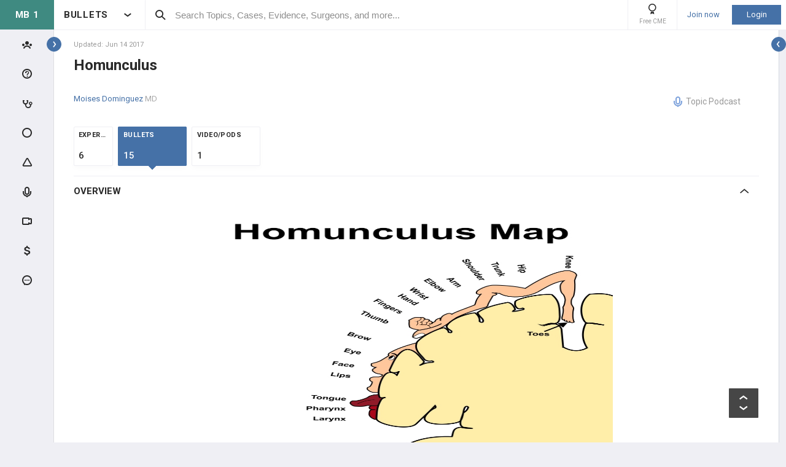

--- FILE ---
content_type: text/html; charset=utf-8
request_url: https://step1.medbullets.com/Site/PrimeAnalytics/ContentCards?itemId=113015&itemType=Topic&_=1769118778933
body_size: 398
content:





    <ul class="content-analytics-cards" data-item-id="113015" data-item-type="1">



    </ul>


--- FILE ---
content_type: text/html; charset=utf-8
request_url: https://step1.medbullets.com/Site/Ads/Tower?ItemTypeEnum=Topic&Id=113015&TowerId=T-TOPIC_VIEW-TOPIC-113015&TowerPageId=TOPIC_VIEW&TowerPageParam=113015&_=1769118778934
body_size: 1085
content:
<section class="tower tower--podcast"
         data-url="/Site/Podcasts/ViewPodcast?podcastId=1067"
         data-id="1067" data-item-type="Podcast"
         data-pageview="#tw/Podcast/1067"
          data-tower-campaign-id='-1'  data-tower-campaign-type-id='0'  data-tower-id='T-TOPIC_VIEW-TOPIC-113015'  data-tower-page-id='TOPIC_VIEW'  data-tower-page-param='113015' >

    <div class="tower__title">
        PODCAST

        <div class="tower__title-icon">
            <i class="icon icon-podcast-stroke"></i>
        </div>
    </div>

    <div class="tower__section-wrapper tower__section-wrapper--main">
        <a href="/Site/Podcasts/ViewPodcast?podcastId=1067&isTower=true" 
            class="podcast-popup-button tower__content-title" 
            data-is-tower="true" 
            data-at="bottom middle"
            data-content-id="1067">
            Neurology | Spinal Cord
        </a>


        <a type="button" class="tower__button tower__button--indent ortho-button play-podcast-action"
           href="/Site/Podcasts/ViewPodcast?podcastId=1067&isTower=true" target="_blank"
           data-value="1067"
           data-is-tower="true">
            <i class="icon icon-play-arrow tower__button-play-icon"></i>Listen Now
        </a>
    </div>

        <div class="tower__section-placeholder tower__section-placeholder--loaded">
            <div class="tower__section-wrapper tower__section-wrapper--dropdown">
                <div class="collapsable collapsable--tower">
                    <div class="collapsable__header">Description</div>
                    <div class="collapsable__content">
                        <div class="tower__info">
In this episode, we review the high-yield topic of Spinal Cord from the Neurology section.</div>
                    </div>
                </div>
            </div>
        </div>

        <div class="tower__section-placeholder tower__section-placeholder--bubble-map loading-layout"
             data-url="/Site/Ads/GetFeaturePodcastSurgeons?podcastId=1067"></div>
    

</section>



--- FILE ---
content_type: text/html; charset=utf-8
request_url: https://step1.medbullets.com/Site/Ads/GetFeaturePodcastSurgeons?podcastId=1067
body_size: 961
content:
    <div class="tower__section-wrapper tower__section-wrapper--dropdown">
        <div class="collapsable collapsable--tower">
            <div class="collapsable__header"><span id="tower__content-title-number--countries" class="tower__content-title-number tower__content-title-number--countries">10</span> &nbsp; <span>Countries</span> </div>

            <div class="collapsable__content" style="">
                


<div class="bubble-map bubble-map--banner" data-zoom="0" data-max-radius="30" data-info='[{"country":"US","count":25},{"country":"AU","count":3},{"country":"IN","count":2},{"country":"UA","count":1},{"country":"PH","count":1},{"country":"PK","count":1},{"country":"CA","count":1},{"country":"GH","count":1},{"country":"MX","count":1},{"country":"HK","count":1}]'></div>

    <div>

            <div class="country-ads">
                <div class="country-ads__number">
                    1
                </div>

                <div class="country-ads__image flag-icon flag-icon-us">
                </div>

                <div class="country-ads__name">
                    United States of America
                </div>



                <div class="country-ads__count">25 surgeons</div>

            </div>
            <div class="country-ads">
                <div class="country-ads__number">
                    2
                </div>

                <div class="country-ads__image flag-icon flag-icon-au">
                </div>

                <div class="country-ads__name">
                    Australia
                </div>



                <div class="country-ads__count">3 surgeons</div>

            </div>
            <div class="country-ads">
                <div class="country-ads__number">
                    3
                </div>

                <div class="country-ads__image flag-icon flag-icon-in">
                </div>

                <div class="country-ads__name">
                    India
                </div>



                <div class="country-ads__count">2 surgeons</div>

            </div>
            <div class="country-ads">
                <div class="country-ads__number">
                    4
                </div>

                <div class="country-ads__image flag-icon flag-icon-ua">
                </div>

                <div class="country-ads__name">
                    Ukraine
                </div>



                <div class="country-ads__count">1 surgeon</div>

            </div>
            <div class="country-ads">
                <div class="country-ads__number">
                    5
                </div>

                <div class="country-ads__image flag-icon flag-icon-ph">
                </div>

                <div class="country-ads__name">
                    Philippines
                </div>



                <div class="country-ads__count">1 surgeon</div>

            </div>
    </div>


            </div>
        </div>
    </div>


--- FILE ---
content_type: text/html; charset=utf-8
request_url: https://www.google.com/recaptcha/api2/aframe
body_size: 267
content:
<!DOCTYPE HTML><html><head><meta http-equiv="content-type" content="text/html; charset=UTF-8"></head><body><script nonce="Q2r6U6FlON5yLaLNIpke0Q">/** Anti-fraud and anti-abuse applications only. See google.com/recaptcha */ try{var clients={'sodar':'https://pagead2.googlesyndication.com/pagead/sodar?'};window.addEventListener("message",function(a){try{if(a.source===window.parent){var b=JSON.parse(a.data);var c=clients[b['id']];if(c){var d=document.createElement('img');d.src=c+b['params']+'&rc='+(localStorage.getItem("rc::a")?sessionStorage.getItem("rc::b"):"");window.document.body.appendChild(d);sessionStorage.setItem("rc::e",parseInt(sessionStorage.getItem("rc::e")||0)+1);localStorage.setItem("rc::h",'1769118783485');}}}catch(b){}});window.parent.postMessage("_grecaptcha_ready", "*");}catch(b){}</script></body></html>